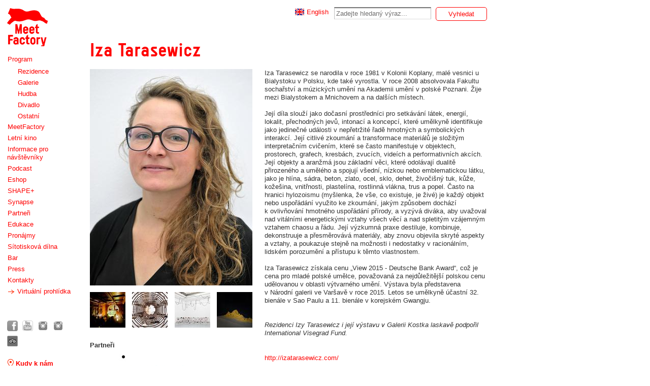

--- FILE ---
content_type: text/html; charset=utf-8
request_url: https://meetfactory.cz/cs/program/rezidency/rezidency-program/iza-tarasewicz
body_size: 7249
content:





<!DOCTYPE html><html lang="cs"><head><meta http-equiv="Content-Type" content="text/html; charset=utf-8"/><title>Na rezidenční pobyt do MeetFactory dorazí polská umělkyně Iza Taraszewicz | MeetFactory  - Iza Tarasewicz</title><meta property="og:url" content="http://www.meetfactory.cz/cs/program/rezidency/rezidency-program/iza-tarasewicz" /><meta property="og:type" content="website" /><meta property="og:title" content="Iza Tarasewicz" /><meta property="og:description" content="" /><meta property="og:image" content="http://www.meetfactory.cz/media/images/Iza_Tarasewicz.jpg" /><meta http-equiv='imagetoolbar' content='no'/><meta name='robots' content='index,follow'/><meta name='googlebot' content='index,follow,snippet,archive'/><meta name='Keywords' content='rezidence, MeetFactory, současné umění, Iza Taraszewicz'/><meta name='Description' content='Na rezidenční pobyt do MeetFactory dorazí polská umělkyně Iza Taraszewicz'/><meta name="google-site-verification" content="5_wLoDajC7pADk7gqrXkdFuw-7Uc914ex0z1puEXVfc" /><link rel="shortcut icon" href="/favicon.ico"><link type="text/css" rel="stylesheet" href="/static/bootstrap/css/bootstrap.1.0.css" media="screen, projection"/><link type="text/css" rel="stylesheet" href="/static/css/engine.1.0.css" media="screen, projection"/><link type="text/css" rel="stylesheet" href="/static/css/print.1.0.css" media="print"/><link type="text/css" rel="stylesheet" href="/static/css/maho.1.2.css" media="screen, projection"/><link type="text/css" rel="stylesheet" href="/static/css/engine-white.1.0.css" media="screen, projection"/><link rel="apple-touch-icon" sizes="57x57" href="/static/img/favicon/apple-icon-57x57.png"><link rel="apple-touch-icon" sizes="60x60" href="/static/img/favicon/apple-icon-60x60.png"><link rel="apple-touch-icon" sizes="72x72" href="/static/img/favicon/apple-icon-72x72.png"><link rel="apple-touch-icon" sizes="76x76" href="/static/img/favicon/apple-icon-76x76.png"><link rel="apple-touch-icon" sizes="114x114" href="/static/img/favicon/apple-icon-114x114.png"><link rel="apple-touch-icon" sizes="120x120" href="/static/img/favicon/apple-icon-120x120.png"><link rel="apple-touch-icon" sizes="144x144" href="/static/img/favicon/apple-icon-144x144.png"><link rel="apple-touch-icon" sizes="152x152" href="/static/img/favicon/apple-icon-152x152.png"><link rel="apple-touch-icon" sizes="180x180" href="/static/img/favicon/apple-icon-180x180.png"><link rel="icon" type="image/png" sizes="192x192"  href="/static/img/favicon/android-icon-192x192.png"><link rel="icon" type="image/png" sizes="32x32" href="/static/img/favicon/favicon-32x32.png"><link rel="icon" type="image/png" sizes="96x96" href="/static/img/favicon/favicon-96x96.png"><link rel="icon" type="image/png" sizes="16x16" href="/static/img/favicon/favicon-16x16.png"><link rel="manifest" href="/static/img/favicon/manifest.json"><meta name="msapplication-TileColor" content="#ffffff"><meta name="msapplication-TileImage" content="/static/img/favicon/ms-icon-144x144.png"><meta name="theme-color" content="#ffffff"><link rel="stylesheet" href="/static/css/jquery-ui-1.10.3.custom.min.css"><link rel="stylesheet" type="text/css" href="/static/css/jquery.fancybox.css?v=2.1.4" media="screen"/><link rel="stylesheet" href="/static/css/jquery.bxslider.css"><script type="text/javascript" src="/static/js/jquery-1.8.3.min.js"></script><script type="text/javascript" src="/static/js/jcarousellite.js?v=1"></script><script type="text/javascript" src="/static/js/jquery.mousewheel-3.0.6.pack.js"></script><script type="text/javascript" src="/static/js/jquery.fancybox.js?v=2.1.4"></script><script type="text/javascript" src="/static/js/jquery-ui-1.10.3.custom.min.js"></script><script type="text/javascript" src="/static/js/jquery.bxslider.min.js"></script><script type="text/javascript" src="/static/js/function.1.0.js"></script><script type="text/javascript" src="/static/bootstrap/js/bootstrap.1.0.js"></script><script type="text/javascript">

        var trans = {
            monthNames: ['leden', 'únor', 'březen', 'duben', 'květen', 'červen', 'červenec', 'srpen', 'září', 'říjen', 'listopad', 'prosinec'],
            monthNamesShort: ['led', 'úno', 'bře', 'dub', 'kvě', 'čer', 'čvc', 'srp', 'zář', 'říj', 'lis', 'pro'],
            dayNames: ['neděle', 'pondělí', 'úterý', 'středa', 'čtvrtek', 'pátek', 'sobota'],
            dayNamesShort: ['ne', 'po', 'út', 'st', 'čt', 'pá', 'so'],
            dayNamesMin: ['ne', 'po', 'út', 'st', 'čt', 'pá', 'so'],
            places: "volných míst",
            time: "čas konání",
            loading: "Načítám"
        }

        var options = {
            static_url: "/static/"
        }
    </script><script type="text/javascript">
                    var _gaq = _gaq || [];
                    _gaq.push(['_setAccount', 'UA-19794122-1']);
                    _gaq.push(['_trackPageview']);

                    (function() {
                        var ga = document.createElement('script'); ga.type = 'text/javascript'; ga.async = true;
                        ga.src = ('https:' == document.location.protocol ? 'https://' : 'http://') + 'stats.g.doubleclick.net/dc.js';
                        var s = document.getElementsByTagName('script')[0]; s.parentNode.insertBefore(ga, s);
                     })();
                </script><!-- Facebook Pixel Code --><script>
!function(f,b,e,v,n,t,s){if(f.fbq)return;n=f.fbq=function(){n.callMethod?
n.callMethod.apply(n,arguments):n.queue.push(arguments)};if(!f._fbq)f._fbq=n;
n.push=n;n.loaded=!0;n.version='2.0';n.queue=[];t=b.createElement(e);t.async=!0;
t.src=v;s=b.getElementsByTagName(e)[0];s.parentNode.insertBefore(t,s)}(window,
document,'script','https://connect.facebook.net/en_US/fbevents.js');

fbq('init', '504971446355937');
fbq('track', "PageView");</script><noscript><img height="1" width="1" style="display:none"
src="https://www.facebook.com/tr?id=504971446355937&ev=PageView&noscript=1"
/></noscript></head><body><script type="application/ld+json">
{
  "@context": "http://schema.org",
  "@type": "WebSite",
  "url": "http://www.meetfactory.cz/",
  "potentialAction": {
    "@type": "SearchAction",
    "target": "http://www.meetfactory.cz/vyhledat/?q={search_term_string}",
    "query-input": "required name=search_term_string"
  }
}
</script><div id="fb-root"></div><script>(function(d, s, id) {
  var js, fjs = d.getElementsByTagName(s)[0];
  if (d.getElementById(id)) return;
  js = d.createElement(s); js.id = id;
  js.src = "//connect.facebook.net/cs_CZ/sdk.js#xfbml=1&version=v2.5&appId=549796841863309";
  fjs.parentNode.insertBefore(js, fjs);
}(document, 'script', 'facebook-jssdk'));</script><!--Accessibility links--><!-- Ecomail starts --><script type="text/javascript">
;(function(p,l,o,w,i,n,g){if(!p[i]){p.GlobalSnowplowNamespace=p.GlobalSnowplowNamespace||[];
p.GlobalSnowplowNamespace.push(i);p[i]=function(){(p[i].q=p[i].q||[]).push(arguments)
};p[i].q=p[i].q||[];n=l.createElement(o);g=l.getElementsByTagName(o)[0];n.async=1;
n.src=w;g.parentNode.insertBefore(n,g)}}(window,document,"script","//d1fc8wv8zag5ca.cloudfront.net/2.4.2/sp.js","ecotrack"));
window.ecotrack('newTracker', 'cf', 'd2dpiwfhf3tz0r.cloudfront.net', { // Initialise a tracker
  appId: 'meetfactory'
});
window.ecotrack('setUserIdFromLocation', 'ecmid');
window.ecotrack('trackPageView');
</script><!-- Ecomail stops --><div class="invisible"><p><a href="#main">Přeskočit na obsah</a></p></div><!--/Accessibility links--><!--Page--><div id="page"><!--Left-column--><div id="left-column"><!--Logo-box--><div id="logo-box"><a href="/cs/" class="logo"
           title="Meet Factory - úvodní stránka webu">Meet Factory<span></span></a></div><!--/Logo-box--><!--Main-menu--><div id="main-menu"><ul><li><a href="/cs/program" title="Program"
              >
                Program
            </a><ul><li><a href="/cs/program/rezidence" title="Rezidence"
                            
                            >
                        Rezidence
                    </a></li><li><a href="/cs/program/galerie" title="Galerie"
                            
                            >
                        Galerie
                    </a></li><li><a href="/cs/program/hudba" title="Hudba"
                            
                            >
                        Hudba
                    </a></li><li><a href="/cs/program/divadlo" title="Divadlo"
                            
                            >
                        Divadlo
                    </a></li><li><a href="/cs/program/ostatni" title="Ostatní"
                            
                            >
                        Ostatní
                    </a></li></ul></li><li><a href="/cs/meetfactory" title="MeetFactory"
              >
                MeetFactory
            </a></li><li><a href="/cs/letni-kino-25_" title="Letní kino"
              >
                Letní kino
            </a></li><li><a href="/cs/info_navstevnice" title="Informace pro návštěvníky "
              >
                Informace pro návštěvníky 
            </a></li><li><a href="/cs/podcast_cz" title="Podcast "
              >
                Podcast 
            </a></li><li><a href="/cs/Eshop" title="Eshop"
              >
                Eshop
            </a></li><li><a href="/cs/shape" title="SHAPE+"
              >
                SHAPE+
            </a></li><li><a href="/cs/synapse" title="Synapse"
              >
                Synapse
            </a></li><li><a href="/cs/partneri" title="Partneři"
              >
                Partneři
            </a></li><li><a href="/cs/edukace" title="Edukace"
              >
                Edukace
            </a></li><li><a href="/cs/pronajmy" title="Pronájmy"
              >
                Pronájmy
            </a></li><li><a href="/cs/sitotisk_cz" title="Sítotisková dílna"
              >
                Sítotisková dílna
            </a></li><li><a href="/cs/bar" title="Bar"
              >
                Bar
            </a></li><li><a href="/cs/press" title="Press"
              >
                Press
            </a></li><li><a href="/cs/kontakty" title="Kontakty"
              >
                Kontakty
            </a></li><li><a href="https://www.google.com/maps/@50.053037,14.408284,3a,75y,332h,90t/data=!3m5!1e1!3m3!1s5eyFEmazdNkAAAQfDU22GQ!2e0!3e2!6m1!1e1" title="Virtuální prohlídka" class="icon virtual_tour" target="_blank"><span></span>
            Virtuální prohlídka
        </a></li></ul></div><!--/Main-menu--><div class="fb-like" data-href="https://www.facebook.com/meetfactory" data-width="The pixel width of the plugin" data-height="The pixel height of the plugin" data-colorscheme="light" data-layout="button_count" data-action="like" data-show-faces="true" data-send="false"></div><div class="left_icons"><a href="https://www.facebook.com/MeetFactory" title="MeetFactory Facebook" target="_blank"><img src="/static/img/icon_facebook.png" alt=""/></a><a href="http://www.youtube.com/user/meetfactorycz" title="MeetFactory Youtube" target="_blank"><img src="/static/img/icon_youtube.png" alt=""/><a href="https://www.instagram.com/meetfactory/" title="MeetFactory instagram" target="_blank"><img src="/static/img/icon_instagram.png" width="21" height="21" alt="Instagram MeetFactory" ></a><a href="https://www.instagram.com/air_meetfactory/" title="MeetFactory A-i-R" target="_blank"><img src="/static/img/icon_instagram.png" width="21" height="21" alt="Instagram MeetFactory A-i-R"></a><a href="http://www.tripadvisor.cz/Attraction_Review-g274707-d6416691-Reviews-MeetFactory-Prague_Bohemia.html " title="MeetFactory Tripadvisor" target="_blank"><img src="/static/img/icon-tripadvisor.png" alt="" width="21" height="21"></a></div><h3 style="color:#ff0000;margin-top: -20px;margin-bottom:0px;"><a href="/cs/kontakty/jak-k-nam" title="Kudy k nám"><img src="/static/img/kudy.png" alt=""/> Kudy k nám
        </a></h3><div id="lc-map" style="margin-top: -2px;"><a href="/cs/kontakty/jak-k-nam" title="Kudy k nám"></a></div><p><br/>MeetFactory, o. p. s.<br/>Ke Sklárně 3213/15<br/>150 00 Praha 5</p><p>
        GPS souřadnice:<br/>
        50.053653<br/>
        14.408441</p><p>
        Otevírací doba: <br/>
	13:00 do 20:00 + dle večerního programu<br/></p></div><!--/Left-column--><!--Right-column--><div id="right-column"><!--Rc-header--><div id="rc-header"><div class="rch-left"></div><div class="rch-right"><div id="rch-lang"><ul><li><a href="/en/program/rezidency/rezidency-program/iza-tarasewicz"><em
                                    id="rchl-en">English</em></a></li></ul></div><div id="rch-search"><form action="/cs/vyhledat/" method="get"><input type="text"
                           name="q"
                           id="rchs-text"
                           value="Zadejte hledaný výraz..."
                           onfocus="if (this.value == 'Zadejte hledaný výraz...') {this.value = '';}"
                           onblur="if (this.value == '') {this.value = 'Zadejte hledaný výraz...';}"/><input type="submit" id="rchs-submit" class="button" value="Vyhledat"/></form></div><div class="clear"></div></div><div class="clear"></div></div><!--/Rc-header--><!--Main--><div id="main"><h1>Iza Tarasewicz</h1><div class="main-detail"><div class="md-left"><div class="dbil-img"><a href="/media/images/thumbs/Iza_Tarasewicz-600x.jpg" title="" class="fancybox" rel="image-group"><img src="/media/images/rescaled/Iza_Tarasewicz-320x426.jpg" alt="" /></a></div><!--Dbil-th--><div class="dbil-th"><div class="dbil-th-in"><div class="dbil-th-in"><ul><li class="img"><a class="fancybox" href="/media/images/thumbs/IMG_5608_800x-800x.jpg" rel="image-group" title=""><img src="/media/images/rescaled/IMG_5608_800x-70x70.jpg" alt="" width="70" height="70"/></a></li><li class="img"><a class="fancybox" href="/media/images/thumbs/IMG_1453_copy_800x-800x.jpg" rel="image-group" title=""><img src="/media/images/rescaled/IMG_1453_copy_800x-70x70.jpg" alt="" width="70" height="70"/></a></li><li class="img"><a class="fancybox" href="/media/images/thumbs/IMG_1324_800x-800x.jpg" rel="image-group" title=""><img src="/media/images/rescaled/IMG_1324_800x-70x70.jpg" alt="" width="70" height="70"/></a></li><li class="img"><a class="fancybox" href="/media/images/thumbs/034__DSC_4904_CSW_KURZ_800x-800x.jpg" rel="image-group" title=""><img src="/media/images/rescaled/034__DSC_4904_CSW_KURZ_800x-70x70.jpg" alt="" width="70" height="70"/></a></li></ul></div></div></div><!--/Dbil-th--><b>Partneři</b><br/><a href="http://visegradfund.org/residencies/" target="_blank"><img src="/media/partner_logo/visegrad_fund_logo_blue_200x.jpg" alt="Iza Tarasewicz" style="max-width: 250px"/></a></div><div class="md-right">

           Iza Tarasewicz se narodila v roce 1981 v Kolonii Koplany,
malé vesnici u Bialystoku v Polsku, kde také vyrostla. V&nbsp;roce 2008
absolvovala Fakultu sochařství a múzických umění na Akademii umění
v&nbsp;polské Poznani. Žije mezi Bialystokem a Mnichovem a na dalších místech.

<br><span><br>Její díla slouží jako dočasní prostředníci pro setkávání
látek, energií, lokalit, přechodných jevů, intonací a koncepcí, které umělkyně
identifikuje jako jedinečné události v&nbsp;nepřetržité řadě hmotných a
symbolických interakcí. Její citlivé zkoumání a transformace materiálů je
složitým interpretačním cvičením, které se často manifestuje v&nbsp;objektech,
prostorech, grafech, kresbách, zvucích, videích a performativních akcích. Její
objekty a aranžmá jsou základní věci, které odolávají dualitě přirozeného a
umělého a spojují všední, nízkou nebo emblematickou látku, jako je hlína,
sádra, beton, zlato, ocel, sklo, dehet, živočišný tuk, kůže, kožešina,
vnitřnosti, plastelína, rostlinná vlákna, trus a popel. Často na hranici
hylozoismu (myšlenka, že vše, co existuje, je živé) je každý objekt nebo
uspořádání využito ke zkoumání, jakým způsobem<a target="_blank" rel="nofollow"></a> dochází
k&nbsp;ovlivňování hmotného uspořádání přírody, a vyzývá diváka, aby uvažoval
nad vitálními energetickými vztahy všech věcí a nad spletitým vzájemným vztahem
chaosu a řádu. Její výzkumná praxe destiluje, kombinuje, dekonstruuje a
přesměrovává materiály, aby znovu objevila skryté aspekty a vztahy, a poukazuje
stejně na možnosti i nedostatky v&nbsp;racionálním, lidském porozumění a
přístupu k těmto vlastnostem. <br></span><span><br>Iza Tarasewicz získala cenu „View 2015 - Deutsche Bank
Award“, což je cena pro mladé polské umělce, považovaná za nejdůležitější
polskou cenu udělovanou v&nbsp;oblasti výtvarného umění. Výstava byla
představena v&nbsp;Národní galerii ve Varšavě v roce 2015.&nbsp;Letos se
umělkyně účastní 32. bienále v Sao Paulu a 11. bienále v&nbsp;korejském Gwangju.<br></span><div><br><br><i>Rezidenci Izy Tarasewicz&nbsp;i její výstavu v Galerii Kostka laskavě podpořil International Visegrad Fund.</i></div><div><br></div><br><p><a href="http://izatarasewicz.com/" title="http://izatarasewicz.com/">http://izatarasewicz.com/</a></p><div style="margin-top: 10px;margin-right: 10px;" class="fb-like-box" data-href="https://www.facebook.com/meetfactory" data-width="422" data-height="190" data-colorscheme="light" data-show-faces="true" data-header="false" data-stream="false" data-show-border="true"></div><div style="margin-top: 0;"><div style="margin-top: 4px;width:95px;float:left"><div class="fb-share-button" data-href="http://www.meetfactory.cz/cs/program/rezidency/rezidency-program/iza-tarasewicz" data-type="button_count"></div></div><div style="margin-top: 4px;width:150px;float:left"><a href="https://twitter.com/share" class="twitter-share-button">Tweet</a><script>!function(d,s,id){var js,fjs=d.getElementsByTagName(s)[0],p=/^http:/.test(d.location)?'http':'https';if(!d.getElementById(id)){js=d.createElement(s);js.id=id;js.src=p+'://platform.twitter.com/widgets.js';fjs.parentNode.insertBefore(js,fjs);}}(document, 'script', 'twitter-wjs');</script></div></div></div><div class="clear"></div><div style="width: 100%"><div class="tabs-menu"><ul class="nav nav-tabs" id="myTab"><li><a href="#gallery" title="" data-toggle="tab"><strong>fotogalerie</strong></a></li></ul><div class="clear"></div></div><div class="tab-content"><div class="tab-pane" id="gallery"><a href="/media/images/rescaled/IMG_5608_800x-640x480.jpg" title="" class="fancybox" rel="gallery"><img src="/media/images/rescaled/IMG_5608_800x-70x70.jpg" alt="" style="margin-right:14px;padding-bottom: 14px;" /></a><a href="/media/images/rescaled/IMG_1453_copy_800x-640x480.jpg" title="" class="fancybox" rel="gallery"><img src="/media/images/rescaled/IMG_1453_copy_800x-70x70.jpg" alt="" style="margin-right:14px;padding-bottom: 14px;" /></a><a href="/media/images/rescaled/IMG_1324_800x-640x480.jpg" title="" class="fancybox" rel="gallery"><img src="/media/images/rescaled/IMG_1324_800x-70x70.jpg" alt="" style="margin-right:14px;padding-bottom: 14px;" /></a><a href="/media/images/rescaled/034__DSC_4904_CSW_KURZ_800x-640x480.jpg" title="" class="fancybox" rel="gallery"><img src="/media/images/rescaled/034__DSC_4904_CSW_KURZ_800x-70x70.jpg" alt="" style="margin-right:14px;padding-bottom: 14px;" /></a><a href="/media/images/rescaled/23_800x-640x480.jpg" title="" class="fancybox" rel="gallery"><img src="/media/images/rescaled/23_800x-70x70.jpg" alt="" style="margin-right:14px;padding-bottom: 14px;" /></a><a href="/media/images/rescaled/07_Iza_Tarasewicz_COLLABORATING_OBJECTS_RADIATING_ENVIRONMENTS_Kunstlerhaus_Bethanien_Berlin_2014_Photo_by_Ivo_Gretener_800x-640x480.jpg" title="" class="fancybox" rel="gallery"><img src="/media/images/rescaled/07_Iza_Tarasewicz_COLLABORATING_OBJECTS_RADIATING_ENVIRONMENTS_Kunstlerhaus_Bethanien_Berlin_2014_Photo_by_Ivo_Gretener_800x-70x70.jpg" alt="" style="margin-right:14px;padding-bottom: 14px;" /></a></div></div></div></div></div><!--Main--></div><!--/Right-column--><div class="clear"></div><!--Footer--><div id="footer"><!--Footer-top--><div id="footer-top"><div id="ft-left"><div class="ftl-box"><h4>MeetFactory</h4><ul><li><a href="/cs/o-nas-2"
                               title="O nás">O nás</a></li><li><a href="/cs/about"
                               title="About">About</a></li><li><a href="/cs/support-us"
                               title="Support us">Support us</a></li><li><a href="/cs/ztraty-nalezy-2"
                               title="Ztráty a  nálezy">Ztráty a  nálezy</a></li><li><a href="/cs/podporte-nas"
                               title="Podpořte nás">Podpořte nás</a></li><li><a href="/cs/vyrocni-zpravy-2"
                               title="Výroční zprávy">Výroční zprávy</a></li></ul></div><div class="ftl-box"><h4>Program</h4><ul><li><a href="/cs/program/residency" title="Rezidence">Rezidence</a></li><li><a href="/cs/program/hudba"
                               title="Hudba">Hudba</a></li><li><a href="/cs/program/ostatni"
                               title="Ostatní">Ostatní</a></li></ul></div><div class="ftl-box"><h4>Užitečné</h4><ul><li><a href="/cs/news"
                           title="Aktuality">Aktuality</a></li><li><a href="/cs/program?querystring_key=filter&date_sort2=2&search_string=&date=&with_date=0" title="Archív">Archív</a></li><li><a href="/cs/press" title="Press">Press</a></li><li><a href="/cs/mapa-stranek"
                           title="Mapa stránek">Mapa stránek</a></li></ul></div><div class="ftl-box"><h4>MF jinde</h4><ul><li><a href="https://www.facebook.com/MeetFactory" title="Facebook">Facebook</a></li><li><a href="https://www.instagram.com/meetfactory/" title="Instagram">Instagram</a></li><li><a href="http://www.youtube.com/user/meetfactorycz" title="Youtube">Youtube</a></li><li><a href="https://www.instagram.com/air_meetfactory/" title="Instagram A-i-R">Instagram A-i-R</a></li></ul></div><div class="clear"></div></div><div id="ft-right"><h4>Chci aktuality</h4><form method="post" name="newsletter-signup"
                  action="/cs/kontakty/chci-aktuality"><p><input type='hidden' name='csrfmiddlewaretoken' value='fO0WJPEBHlBfXelaCqNqzB9bLryHM0Y6' /><input type="text" value="@" name="email" id="newsletter-text" class="inp_text" /><input type="submit" id="nesletter-submit" value="Přihlásit" class="button" style="margin-left:8px;margin-top:12px;border-color:black;background-color: lightgray;color:black;width:101px;height:25px;"/></p></form><div class="clear"></div></div><div class="clear"></div></div><!--Footer-top--><!--Footer-bottom--><div id="footer-bottom"><p>&copy; MeetFactory o.p.s.<br/>
            MeetFactory je v roce 2025 podporována grantem hl. m. Prahy ve výši 12.000.000 Kč.

        </p><p><a rel="license" href="http://creativecommons.org/licenses/by-nc-nd/4.0/"><img alt="Licence Creative Commons" style="border-width:0" src="https://i.creativecommons.org/l/by-nc-nd/4.0/88x31.png" /></a>&nbsp;<span xmlns:dct="http://purl.org/dc/terms/" property="dct:title">Web MeetFactory</span> podléhá licenci <a rel="license" href="http://creativecommons.org/licenses/by-nc-nd/4.0/">Creative Commons</a></p><div class="clear"></div></div><!--Footer-bottom--></div><!--/Footer--></div><!--/Page--><script type="text/javascript">
/* <![CDATA[ */
var seznam_retargeting_id = 30255;
/* ]]> */
</script><!-- End Facebook Pixel Code --><div id="datepicker"></div></body></html>


--- FILE ---
content_type: text/css
request_url: https://meetfactory.cz/static/css/engine.1.0.css
body_size: 4865
content:
body{margin:0;font-family:Arial,Verdana,Tahoma,Helvetica,sans-serif;text-align:left;padding:0;font-size:13px;background:#fff;color:#333}*{padding:0;margin:0;border:0 none;line-height:1.25em}a{color:red}a:hover{color:#6cf}.invisible{position:absolute;top:-2000px;left:0;width:1px;height:1px;overflow:hidden}.clear{clear:both;font-size:0;line-height:0;height:0;overflow:hidden;display:block}.right{text-align:right}.center{text-align:center}input,select,textarea,#page input[type="text"]{font-family:Arial,Verdana,Tahoma,Helvetica,sans-serif;font-size:1em;padding:2px 3px}p{margin:0}select,textarea,#page input[type="text"],#page input[type="password"],#page input[type="datetime"],#page input[type="datetime-local"],#page input[type="date"],#page input[type="month"],#page input[type="time"],#page input[type="week"],#page input[type="number"],#page input[type="email"],#page input[type="url"],#page input[type="search"],#page input[type="tel"],#page input[type="color"],#page .uneditable-input{display:inline-block;height:auto;padding:2px 3px;margin:0;font-size:1em;line-height:1em;color:#555;vertical-align:middle;-webkit-border-radius:0;-moz-border-radius:0;border-radius:0;width:auto;line-height:1em}#page label{display:inline;font-size:1em}#page label.radio{display:block}#page label.radio.payu{display:inline-block;margin:10px 10px 10px 0;padding:0}#page form{padding:0;margin:0}@font-face{font-family:'MFboldwebRegular';src:url('../font/mfboldweb-webfont.eot');src:url('../font/mfboldweb-webfont.eot?#iefix') format('embedded-opentype'),url('../font/mfboldweb-webfont.woff') format('woff'),url('../font/mfboldweb-webfont.ttf') format('truetype');font-weight:normal;font-style:normal}#page{width:974px;margin:14px;text-align:left;background:#fff}#left-column{float:left;overflow:hidden;width:153px;padding-bottom:30px}#right-column{float:left;overflow:hidden;margin-left:10px;width:805px;padding-bottom:30px}#left-column p{line-height:1.5em;padding:8px 0}#left-column h3{font-size:1em;font-weight:bold;padding:25px 0 4px 0}#left-column a{color:red;text-decoration:none}#left-column a:hover{color:#6cf}#logo-box{height:75px;overflow:hidden;padding:2px 0 0 0}#left-column #logo-box p{padding:0}a.logo{color:red;font-weight:bold;font-size:1.7em;display:block;cursor:pointer;text-decoration:none;position:relative;overflow:hidden;width:80px;height:75px}a.logo span{display:block;position:absolute;left:0;top:0;z-index:1;background:url(/static/img/layout/logo.png) top left no-repeat;width:80px;height:75px}#main-menu{padding:15px 0 20px 0;font-size:13px}#main-menu ul{padding:0;margin:0}#main-menu ul li{list-style-type:none;padding:3px 0;line-height:15px !important}#main-menu ul li a{padding:1px}#main-menu ul li a.active{background:#7ac4ff}#main-menu ul li a.active:hover{color:red}#main-menu ul li a.icon span{display:inline-block;width:15px;height:15px;vertical-align:middle;background-image:url(/static/img/menu_icons_sprite.png);background-repeat:no-repeat;background-position:0 0}#main-menu .h3_active{background-color:#b4d5fe !important;padding:1px 3px}#main-menu ul li a.icon.blog span{background-position:-15px 0}#main-menu ul li a.icon.blog:hover span{background-position:0 0}#main-menu ul li a.icon.virtual_tour span{background-position:-15px -15px}#main-menu ul li a.icon.virtual_tour:hover span{background-position:0 -15px}#main-menu ul li ul{padding:5px 0 0 20px;margin-bottom:-4px}#main-menu ul li.act ul li a{background:0}#main-menu ul li.act ul li.act a,#main-menu ul li ul li.act a{background:#7ac4ff}#left-column p.lc-icon{padding:0}#left-column p.lc-icon a:hover{text-decoration:none}#left-column p.lc-icon img{padding-right:2px}#left-column #lc-map a{display:block;width:139px;height:245px;overflow:hidden;margin-top:3px;margin-bottom:10px;background:url(/static/img/mapa_white.png) left top no-repeat}#left-column #lc-map a:hover{background-position:right top}#left-column p.lc-news{padding-top:0;margin-top:-15px}#rc-header{width:782px;overflow:hidden;padding-bottom:15px}#rc-header p{line-height:1.4em;padding:0}.rch-left{float:left;width:250px;overflow:hidden}.rch-right{float:right;text-align:right;width:500px;overflow:hidden}a.rctl-neg-change{display:inline-block;vertical-align:top;cursor:pointer;height:20px;line-height:20px;background:url(/static/img/layout/rctl-neg-change.png) left top no-repeat;padding-left:26px;font-weight:normal}a.rctl-neg-change:hover{text-decoration:none}#rch-lang{display:inline-block;vertical-align:top;text-align:right;margin-right:10px}#rch-lang ul{margin:0}#rch-lang a{font-weight:normal}#rch-lang a:hover{text-decoration:none}#rch-lang ul li{list-style-type:none;display:inline;padding-left:10px}#rch-lang ul li em{padding-left:23px;font-style:normal}#rch-lang ul li em#rchl-en{background:url(/static/img/layout/bg-rchl-en.png) left center no-repeat}#rch-lang ul li em#rchl-cs{background:url(/static/img/layout/bg-rchl-cs.png) left center no-repeat}#rch-lang ul li a{font-style:normal;padding:1px 1px}#rch-lang ul li.act a{text-decoration:none}#rch-lang ul li.act a em{background:#7ac4ff}#rch-search{display:inline-block;vertical-align:top;padding:0}#rch-search input{float:left}#rch-search input#rchs-text{padding:3px;border-top:2px solid #787878;border-left:1px solid #bebebe;border-bottom:1px solid #dcdcdc;border-right:1px solid #bebebe;width:183px;margin:0 9px 0 0;color:#717070}#rch-search input#rchs-submit{width:101px}#breadcrumb a{color:#333}#breadcrumb a:hover{color:red;text-decoration:none}#main h1{color:red;font-size:36px;font-weight:normal;padding:12px 0 8px 0;font-family:'MFboldwebRegular',Arial,Verdana,Tahoma,Helvetica,sans-serif}#main h1 em{display:block;font-size:.55em;margin-bottom:-8px;font-style:normal}#main h2{color:red;font-size:36px;font-weight:normal;padding:12px 0 8px 0;font-family:'MFboldwebRegular',Arial,Verdana,Tahoma,Helvetica,sans-serif}#main h2.h2-small{font-size:1.35em;padding:5px 0 3px 0}#main .h2-detail{color:red;font-size:36px;font-weight:normal;padding:12px 0 8px 0;font-family:'MFboldwebRegular',Arial,Verdana,Tahoma,Helvetica,sans-serif}#main h3{font-size:1.35em;padding:20px 0 3px 0}#main h4{font-size:1.15em;padding:20px 0 3px 0}#main h1.np,#main h2.np,#main h3.np,#main h4.np{padding-top:0}#main p{font-size:13px;line-height:17px;padding:0}#main ol,#main ul{padding:6px 0 6px 40px}#main ol li,#main ul li{line-height:1.4em;padding:0}#main a:hover{text-decoration:none}#main ol,#main ul.carousel_auto{padding:0}#main ol,#main ul.carousel_auto li{position:absolute}#index-posters{width:782px;overflow:hidden;text-align:center}#index-posters .menu{display:table;width:100%}#index-posters .menu a{font-family:'MFboldwebRegular',Arial,Verdana,Tahoma,Helvetica,sans-serif;display:block;float:left;width:146px;color:red;text-align:right;padding:0 10px 10px 0;font-size:36px}#index-posters .menu a:hover{color:#6cf;text-decoration:none}#index-posters .menu a:first-child,#index-posters .menu a:last-child{width:156px;padding:0}#index-posters .menu a:last-child{text-align:right}#index-posters .menu a:first-of-type{text-align:left}#index-posters .menu a:last-of-type{text-align:right}.ip-box{width:156px;float:left;overflow:hidden;text-align:center;margin:0}.ip-box img{border:0;width:156px;height:215px}.ipb-right{margin-right:0}#main .ip-box p{padding-top:0;padding-bottom:5px}.rcc-calendar{width:782px;height:0;overflow:hidden;padding-top:15px}#main .rcc-calendar ul{padding:0;margin-left:1px}#main .rcc-calendar ul li{list-style-type:none;float:left;position:relative;width:31px;padding:22px 0 0 0}#main .rcc-calendar ul li a{display:block;float:left;padding:0 2px;text-align:center}#main .rcc-calendar ul li span{position:absolute;left:2px;top:0;display:block;width:150px;color:red}#main .rcc-calendar ul li.rccc-prev,#main .rcc-calendar ul li.rccc-next{width:32px;margin-right:5px}#main .rcc-calendar ul li.rccc-next{width:16px;margin-left:9px}#main .rcc-calendar ul li.rccc-prev a,#main .rcc-calendar ul li.rccc-next a{display:block;width:16px;height:25px;overflow:hidden;float:left;background:url(/static/img/layout/bg-rccc-prev.png) left 4px no-repeat}#main .rcc-calendar ul li.rccc-next a{background:url(/static/img/layout/bg-rccc-next.png) left 4px no-repeat}#right-column #main .rcc-calendar ul li a.wknd{color:#7ac4ff}#right-column #main .rcc-calendar ul li.act a,#right-column #main .rcc-calendar ul li.act a.wknd{background:#7ac4ff;color:red}ul li.actionToday a{font-weight:bold}.action-filter{position:relative;width:771px;background:#b4d5fe;color:#000;padding:9px 0 10px 10px;margin:0 0 18px 0;border-radius:4px;z-index:10}#main .action-filter p{padding:0}.action-filter label{padding-right:9px}.action-filter select,.action-filter input{margin-right:10px}.action-filter select{width:160px}.action-filter input{background:#fff;width:150px}.action-filter input.submit{cursor:pointer;width:auto}#main .action-filter a{margin-right:10px}#main .action-filter a:hover{text-decoration:none}#ab-more-content{display:none}.ab-box{width:782px;overflow:hidden;padding-bottom:38px}.abb-img{width:81px;float:left;overflow:hidden}.abb-text{width:555px;float:left;overflow:hidden;margin-left:18px}.abb-links{float:right;overflow:hidden}.abb-links p{padding:0 !important}#main .abb-img img{border:0}#main .abb-text h3{font-size:13px;line-height:17px;padding:0;margin-top:0;font-weight:normal}#main .abb-text a{text-decoration:none}#main .abb-text h3 a span.h3_active{background-color:#b4d5fe !important;font-weight:bold;padding:1px 3px}#main .abb-text a.cat{color:#b4d5fe}#main .abb-text a.cat:hover{color:red}#main .abb-text a.abb-category{padding:1px 1px;background:#7ac4ff}#main .abb-text p.abb-date{color:#000;padding:0;width:215px;display:inline-block}#main .abb-text p.abb-date span{display:inline-block;margin-left:25px}#main .abb-text p.abb-date strong{color:red;padding-left:4px}#main .abb-links a.abbl-detail,#main .abb-links a.abbl-reservation{display:block;padding:5px 10px;border:solid #f00 1px;border-radius:5px;background-color:#fff;text-decoration:none;margin-bottom:9px;float:right}#main .abb-links a.abbl-detail:hover,#main .abb-links a.abbl-reservation:hover{color:#6cf;border-color:#6cf}.main-top{width:782px;overflow:hidden;padding-bottom:2px}.mt-left{width:442px;overflow:hidden;float:left}.mt-right{width:320px;float:left;margin-left:20px;overflow:hidden}#mrt-more-content{display:none}#main .mt-right ul{text-align:right;padding:0}#main .mt-right ul li{list-style-type:none;padding:0}#main .mt-right ul li a{padding:1px;text-decoration:none}#main .mt-right ul li.act a{background:#7ac4ff}.main-detail{width:782px;overflow:hidden}.md-left{width:320px;overflow:hidden;float:left}.md-right{width:438px;overflow:hidden;float:left;margin-left:24px}.md-right p{margin:0 0 11px 0}.dbil-th{width:320px;overflow:hidden;position:relative;margin:13.3px 0}#main .dbil-th-in{width:320px;padding:0}#main .dbil-th-in .article{width:300px !important}#main .dbil-th-in ul{padding:0;margin:0}#main .dbil-th-in ul li.img{float:left;display:block;list-style-type:none;width:70px;height:70px;overflow:hidden;text-align:center;margin:0 13.3px 13.3px 0}#main .dbil-th-in ul li.img:nth-child(4n+4){margin-right:0}#main .dbil-th-in ul li.clear{clear:both}#main a.dbile-th-prev{display:block;width:9px;height:65px;overflow:hidden;background:url(/static/img/layout/bg-dbile-th-prev.png) left top no-repeat;position:absolute;left:0;top:0;z-index:5}#main a.dbile-th-prev:hover{background-position:-9px 0}#main a.dbile-th-next{display:block;width:9px;height:65px;overflow:hidden;background:url(/static/img/layout/bg-dbile-th-next.png) left top no-repeat;position:absolute;right:0;top:0;z-index:5}#main a.dbile-th-next:hover{background-position:-9px 0}#main .mdl-social{padding:7px 0}#main .mdl-social p{padding:3px 0}#main .mdr-box{width:100%;color:#fff;background:#b4d5fe;padding:7px 10px;overflow:hidden;margin-bottom:8px}#main .mdrb-left{width:260px;float:left;overflow:hidden}#main .mdrb-right{width:141px;float:left;margin-left:30px}#main .mdrb-right p.mdrb-price strong{display:block;font-size:1.4em;margin-top:-3px}.mdr-video{padding:8px 0}#main .tabs-menu{padding:10px 0}#main .tabs-menu ul,#main .tabs-menu ul.nav-tabs{padding:0;border:0;margin:0}#main .tabs-menu .nav-tabs>li{margin-left:5px;padding:0}#main .tabs-menu .nav-tabs>li>a{padding:0;padding-top:0;padding-bottom:0;line-height:14px;border:0;-webkit-border-radius:0;-moz-border-radius:0;border-radius:0}.nav-tabs>li>a:hover{border-color:#eee #eee #ddd}#main .tabs-menu ul li,#main .tabs-menu ul.nav-tabs li{padding:0;float:left;list-style-type:none;padding-right:9px}#main .tabs-menu ul li a strong{font-weight:normal}.dila-img{padding-bottom:15px}.dila-img img{margin:4px 8px 4px 0}.galerie-box{width:250px;overflow:hidden;float:left;margin-right:15px;margin-bottom:20px;text-align:center;margin-top:15px}.gb-right{margin-right:0}#main .galerie-box p{padding:3px 0}#main .galerie-box img{border:0}.rcc-3c-left{width:343px;float:left;overflow:hidden;padding-top:20px}.rcc-3c-center{width:343px;float:left;overflow:hidden;margin-left:26px;padding-top:25px}.rcc-3c-form{background:#7ac4ff;padding:10px 18px 10px 18px}#main .rcc-3c-form h3{padding-top:0}.rcc-3c-form table{margin:5px 0 10px 0}.rcc-3c-form table td{padding:2px 15px 2px 0;vertical-align:top}.rcc-3c-form table td label{display:block;margin-top:2px}.rcc-3c-form input,.rcc-3c-form select,.rcc-3c-form textarea{width:170px}.rcc-3c-form textarea{height:50px}#main .rcc-3c-form input.submit{width:100px;padding:0;text-align:center;background:url(/static/img/layout/bg-rcc-3c-form-submit.png) left top no-repeat;border:0;height:19px;font-weight:normal;cursor:pointer}#main .rcc-3c-form input.submit:hover{color:red}#main .kontakt-box{width:344px;overflow:hidden;float:left;margin:30px 25px 0 0}#main .kontakt-box .kb-left{width:76px;overflow:hidden;float:left}#main .kontakt-box .kb-right{width:250px;overflow:hidden;float:left;margin-left:18px}#main .kontakt-box p{padding-top:0}.press-boxes{width:854px;overflow:hidden}.press-box{width:184px;height:192px;overflow:hidden;position:relative;float:left;margin:20px 25px 20px 0}.press-box-small{width:100px;height:110px;overflow:hidden;position:relative;float:left;margin:10px 15px 10px 0}.press-box-small .pb-pdf a{padding-left:48px;background:url(/static/img/layout/bg-pb-pdf.png) left top no-repeat;display:block;height:46px}.press-box-small .pb-pdf span{padding-left:28px}.press-box .pb-pdf a{padding-left:48px;background:url(/static/img/layout/bg-pb-pdf.png) left top no-repeat;display:block;height:46px}.press-box .pb-pdf span{padding-left:48px}#main .press-box p{padding:15px 0 15px 48px}.press-box .pb-date{position:absolute;left:9px;bottom:0}.press-box .pb-date em{padding-right:13px;font-style:normal}.table-residenti{margin:10px 0}.table-residenti td,.table-residenti th{padding:5px 30px 5px 0;vertical-align:top}.table-residenti th{font-weight:bold;color:#000;padding:5px 30px 10px 0}.rcc-in-2c-left{overflow:hidden;float:left;width:342px}.rcc-in-2c-right{width:412px;overflow:hidden;float:left;margin-left:28px}#main a.link-pdf{padding-left:17px;background:url(/static/img/layout/bg-link-pdf.png) left center no-repeat}#footer{border-top:1px solid #b4d5fe;padding:5px 0 10px 0}#footer p{line-height:1.5em;color:#b4d5fe;padding:5px 0}#footer ul{padding:2px 0 4px 0}#footer ul li{line-height:1.3em;padding:1px 0;list-style-type:none;color:#b4d5fe}#footer h4{font-size:1em;padding:5px 0 0 0;color:#b4d5fe}#footer a{color:#333}#footer a:hover{color:#ff00000;text-decoration:none}#footer-top{width:944px;overflow:hidden}#ft-left{width:640px;float:left;overflow:hidden}#ft-right{width:304px;float:left;overflow:hidden}.ftl-box{width:145px;float:left;overflow:hidden;margin-right:15px}#footer #ft-left{color:#666}#footer #ft-left a{color:#b4d5fe}#footer #ft-left a:hover{color:red}#footer #ft-right h4{padding-bottom:4px}#ft-right input.inp_text{padding:3px 3px;border-top:2px solid #787878;border-left:1px solid #bebebe;border-bottom:1px solid #dcdcdc;border-right:1px solid #bebebe;width:174px;margin:0 0 10px 0;color:#000}#ft-right .formtable input{padding:3px 3px;border-top:2px solid #787878;border-left:1px solid #bebebe;border-bottom:1px solid #dcdcdc;border-right:1px solid #bebebe;width:174px;margin:0 0 10px 0;color:#000}#ft-right select{margin:0 0 10px 0;width:106px}#ft-right form table.formtable{width:100%}#ft-right form table.formtable label{display:inline-block;margin-bottom:5px}#ft-right form table.formtable label input{margin:0}.errorlist{color:red}#ft-right form table.formtable td{vertical-align:top}#ft-right form table.formtable td ul{list-style:none;margin:0;padding:0;display:block}#ft-right form table.formtable td li{list-style:none;margin:0;padding:0}#ft-right form table.formtable td ul input{width:20px}#footer-bottom{width:944px;overflow:hidden;padding:5px 0 0 0}#footer-bottom-left{width:266px;padding-right:30px;float:left}#footer-bottom-right{width:645px;overflow:hidden;float:left}#footer #footer-partners{width:645px;overflow:hidden;padding:16px 0 0 0}#footer #footer-partners ul li{padding:0 18px 0 0;list-style-type:none;float:left}#footer #footer-partners li a{display:block;cursor:pointer;text-decoration:none;position:relative;overflow:hidden;height:40px}#footer #footer-partners li a span{display:block;position:absolute;left:0;top:0;z-index:1;height:40px}#footer #footer-partners li#fp-praha a{width:33px}#footer #footer-partners li#fp-praha a span{background:url(/static/img/layout/bg-fp-praha.png) top left no-repeat;width:33px}#footer #footer-partners li#fp-cez a{width:55px}#footer #footer-partners li#fp-cez a span{background:url(/static/img/layout/bg-fp-cez.png) top left no-repeat;width:55px}#footer #footer-partners li#fp-budvar a{width:62px}#footer #footer-partners li#fp-budvar a span{background:url(/static/img/layout/bg-fp-budvar.png) top left no-repeat;width:62px}#footer #footer-partners li#fp-grant a{width:86px}#footer #footer-partners li#fp-grant a span{background:url(/static/img/layout/bg-fp-grant.png) top left no-repeat;width:86px}#footer #footer-partners li#fp-radio1 a{width:32px}#footer #footer-partners li#fp-radio1 a span{background:url(/static/img/layout/bg-fp-radio1.png) top left no-repeat;width:32px}#footer #footer-partners li#fp-metropolis a{width:43px}#footer #footer-partners li#fp-metropolis a span{background:url(/static/img/layout/bg-fp-metropolis.png) top left no-repeat;width:43px}#footer #footer-partners li#fp-wave a{width:92px}#footer #footer-partners li#fp-wave a span{background:url(/static/img/layout/bg-fp-wave.png) top left no-repeat;width:92px}#footer #footer-partners li#fp-poslouchej{padding:0}#footer #footer-partners li#fp-poslouchej a{width:108px}#footer #footer-partners li#fp-poslouchej a span{background:url(/static/img/layout/bg-fp-poslouchej.png) top left no-repeat;width:108px}#epay_options>div>span{display:inline-block;font-family:Arial,sans-serif !important;font-weight:normal;font-size:13px;text-decoration:underline}.paymentMethod{display:none}.payu img{border:1px solid #fff}.active_payu img{border:solid 1px red}form#datefilter{text-align:left}#main .tabs-menu ul li,#main .tabs-menu ul.nav-tabs li{float:none}#main .tabs-menu ul li.active,#main .tabs-menu ul.nav-tabs li.active,#main .tabs-menu ul li.active a,#main .tabs-menu ul.nav-tabs li.active a{background-color:red;color:#fff}#main .tabs-menu ul li.active a:hover,#main .tabs-menu ul.nav-tabs li.active a:hover{background-color:transparent !important}.nav li a{background-color:transparent !important}.button,#main .tabs-menu ul li,#main .tabs-menu ul.nav-tabs li{color:red;display:inline-block;padding:4px 10px;border:solid #f00 1px;border-radius:5px;background-color:#fff;text-decoration:none;width:auto;cursor:pointer;line-height:17px;max-width:120px}.button.icon_calendar{padding-left:25px;background-image:url(/static/img/icon_calendar.png);background-position:5px center;background-repeat:no-repeat}.button:hover,#main .tabs-menu ul li:hover,#main .tabs-menu ul.nav-tabs li:hover{color:#6cf;border-color:#6cf}.mdr-box .button{background-color:red;color:#fff}.mdr-box .button:hover{border-color:#fff;background-color:#fff;color:#6cf}.button img.icon{display:inline-block;margin-right:5px}#cal_date{position:absolute;right:230px;bottom:198px;width:1px !important;height:1px !important;color:#fff;background:transparent;border:0;box-shadow:none;z-index:99}#dp4{float:right;margin-right:10px}.ab-box h3{line-height:1.2}#nesletter-submit{background-color:#d3d3d3;background-image:linear-gradient(0,#ccc,#fff);border:solid #000 1px;color:#000;margin:11px 0 20px 8px;width:101px;height:25px}.ui-datepicker{background-color:#fff;font-size:13px !important;color:#f00 !important;border:solid #f00 1px;border-radius:4px;box-shadow:none}.ui-datepicker table{font-size:13px !important}.height_100{height:100px}.ui-datepicker th{font-weight:normal !important}.ui-datepicker td{font-size:13px !important;padding:1px 2px !important}.ui-datepicker td a{border-radius:4px}.ui-datepicker td.event a{color:#6cf}.ui-datepicker td a:hover{background-color:#6cf;color:#333}.ui-datepicker td.ui-datepicker-today a{background-color:#6cf;color:#333;font-weight:bold}.ui-datepicker td.active a:hover{background-color:red}.ui-datepicker td.active a{background:none !important;background-color:#f00 !important;color:#fff !important}.ui-datepicker-next{background:url("/static/img/layout/bg-rccc-next.png") no-repeat scroll center center rgba(0,0,0,0) !important}.ui-datepicker-next-hover{right:2px !important;top:2px !important;cursor:pointer}.ui-datepicker-prev{background:url("/static/img/layout/bg-rccc-prev.png") no-repeat scroll center center rgba(0,0,0,0) !important}.ui-datepicker-prev-hover{left:2px !important;top:2px !important;cursor:pointer}#date .date_label label,#div_id_sale .controls label{display:inline-block !important;min-height:17px !important;width:auto !important;font-size:13px;line-height:17px;padding:4px 10px;margin:0 5px 5px 0;color:red;border:solid #f00 1px;border-radius:4px}#date .date_label label input{display:none}#date .date_label label:hover,#div_id_sale .controls label:hover{color:#6cf;border-color:#6cf}#date .date_label label.active,#div_id_sale .controls label.active{background-color:red;color:#fff}#date .date_label label.disabled{color:#888;border-color:#888;cursor:default}#date .date_label{margin-bottom:10px}.actions{position:relative;top:15px;margin-bottom:15px}table.press_ci{margin-top:25px;width:100%}table.press_ci td{vertical-align:top;padding-bottom:15px}table.press_ci td a.file{display:inline-block;padding-bottom:10px}table.press_ci td p{margin:0 0 15px 0}table.press_ci td.va_middle{vertical-align:middle}.margin-top-17{margin-top:17px}.action-boxes h2{font-family:Arial,sans-serif !important;font-weight:normal !important;font-size:13px !important;text-decoration:underline !important}.press_release{padding-left:0 !important;margin-top:10px}.press_release li span{display:inline-block;width:100px}.left_icons{width:126px;position:relative;top:10px;margin-bottom:10px}.left_icons a{display:inline-block;margin:0 9px 9px 0}.fb-like-box{background-color:#fff}.highlighted{font-weight:bold}

--- FILE ---
content_type: text/css
request_url: https://meetfactory.cz/static/css/maho.1.2.css
body_size: 762
content:
.program-image{width:79px;height:111px}.alert{padding:8px 35px 8px 14px;margin-bottom:20px;text-shadow:0 1px 0 rgba(255,255,255,0.5);background-color:#fcf8e3;border:1px solid #fbeed5;-webkit-border-radius:4px;-moz-border-radius:4px;border-radius:4px}.alert,.alert h4{color:#c09853}.alert h4{margin:0}.alert .close{position:relative;top:-2px;right:-21px;line-height:20px}.alert-success{color:#468847;background-color:#dff0d8;border-color:#d6e9c6}.alert-success h4{color:#468847}.alert-danger,.alert-error{color:#b94a48;background-color:#f2dede;border-color:#eed3d7}.alert-danger h4,.alert-error h4{color:#b94a48}.alert-info{color:#3a87ad;background-color:#d9edf7;border-color:#bce8f1}.alert-info h4{color:#3a87ad}.alert-block{padding-top:14px;padding-bottom:14px}.alert-block>p,.alert-block>ul{margin-bottom:0}.alert-block p+p{margin-top:5px}#form-box input{float:left}#form-box input#newsletter-text{padding:3px 3px;border-top:2px solid #787878;border-left:1px solid #bebebe;border-bottom:1px solid #dcdcdc;border-right:1px solid #bebebe;width:174px;margin-right:9px;color:#000}#form-box input#nesletter-submit{padding:0;width:101px;height:25px;line-height:25px;color:#000;background:url(/static/img/layout/bg-nesletter-submit.png) left top no-repeat;cursor:pointer}#form-box input#nesletter-submit:hover{color:red}.file-list{list-style-type:none;margin:0;padding:0}.file-list li{margin:0;padding:0}.controls ul li{list-style-type:none;display:inline}.ib_box .slider{overflow:hidden;width:150px}.slider ul{width:156px;height:215px;margin:0;padding:0}.slider li{display:block;float:left;width:156px;height:215px;padding:0;margin:0}.asteriskField{display:none}.requiredField{color:red}.radio input[type="radio"],.checkbox input[type="checkbox"]{margin-left:0 !important}

--- FILE ---
content_type: text/css
request_url: https://meetfactory.cz/static/css/print.1.0.css
body_size: 546
content:
body{font-family:sans-serif;background:#fff;color:#000;font-size:10pt;line-height:1.3}.invisible,#left-column,#rc-header,.action-filter,#footer,#index-posters,.abb-img,.abb-links,#breadcrumb,#mrt-more,#mrt-more-close,.md-left,.mdrb-reservation,.mdr-video,.mt-right ul,.rcc-calendar,.mt-right form{display:none}p{margin-bottom:1em}a{color:#000}.clear{clear:both;font-size:0;line-height:0;height:0;overflow:hidden;display:block}.press-box{width:184px;height:192px;overflow:hidden;position:relative;float:left;margin:20px 25px 20px 0}.press-box .pb-pdf a{padding-left:48px;background:url(../img/layout/bg-pb-pdf.png) left top no-repeat;display:block;height:46px}.press-box .pb-pdf span{padding-left:48px}#main .press-box p{padding:15px 0 15px 48px}.press-box .pb-date{position:absolute;left:9px;bottom:0}.press-box .pb-date em{padding-right:13px;font-style:normal}#main .kontakt-box{width:300px;overflow:hidden;float:left;margin:30px 25px 0 0}#main .kontakt-box .kb-left{width:76px;overflow:hidden;float:left}#main .kontakt-box .kb-right{width:206px;overflow:hidden;float:left;margin-left:18px}#main .kontakt-box p{padding-top:0}

--- FILE ---
content_type: application/javascript
request_url: https://meetfactory.cz/static/js/function.1.0.js
body_size: 1967
content:
var home_ss_hold_time=3333;var datepicker_day_array=new Array();$(document).ready(function(){$("#mrt-more").click(function(){$("#mrt-more-content").slideDown("normal");$(this).slideUp("normal")});$("#mrt-more-close").click(function(){$("#mrt-more-content").slideUp("normal");$("#mrt-more").slideDown("normal")});$(".fancybox").fancybox();$("#cal_date").datepicker({dateFormat:"yy-mm-dd",firstDay:1,monthNames:trans.monthNames,monthNamesShort:trans.monthNamesShort,dayNames:trans.dayNames,dayNamesShort:trans.dayNamesShort,dayNamesMin:trans.dayNamesMin,beforeShowDay:function(e){var f=e.getDate()+"/"+(e.getMonth()+1);if(datepicker_day_array.indexOf(f)>=0){return[true,"event"]}else{return[true,""]}},onChangeMonthYear:function(e,f){get_dates(e,f)},onSelect:function(f,e){$("#with_date_id").val(1);$("#datefilter").submit()}});if($("#cal_date").length==1){var d=$("#cal_date").datepicker("getDate");if(d==null){var a=new Date()}else{a=d}var b=a.getFullYear();var c=a.getMonth()+1;get_dates(b,c)}$("#dp4").click(function(){$("#cal_date").datepicker("show")});change_style(true);init_banners();init_filter();init_date_labels();init_sale_labels();img_text_equalize();init_select_location()});function get_dates(a,b){$.ajax({url:$("#datefilter").attr("data-dates-url")+a+"/"+b}).complete(function(d){var g=JSON.parse(d.responseText);for(var f=0;f<g.length;f++){var e=g[f].date.split("-");var c=e[2]+"/"+e[1];datepicker_day_array.push(c)}$("#cal_date").datepicker("refresh")})}function active_payment(b,a){$(".payu").each(function(){$(this).removeClass("active_payu")});$(b).addClass("active_payu");$.ajax({url:a,data:"program="+$("#id_program").val()+"&count="+$("#id_count").val()+"&sale="+$("#div_id_sale input:checked").val()}).complete(function(c){var d=$.parseJSON(c.responseText);$("#total_price").html(d.total_str)})}function recalculate_price(){$("#epay_options input:checked").click()}function change_style(d){var c="";if(d){if(get_cookie("style")){c=get_cookie("style")}else{var c=$("#css").attr("href");var b=new Date();b.setDate(b.getDate()+64);document.cookie="style="+c+"; expires = "+b.toUTCString()}}else{var a=$("#css").attr("href");if(a.indexOf("engine-black")>=0){c=a.replace(/engine-black/i,"engine-white")}else{c=a.replace(/engine-white/i,"engine-black")}var b=new Date();b.setDate(b.getDate()+64);document.cookie="style="+c+"; expires = "+b.toUTCString()}if(c.indexOf("engine-black")>=0){$("p").each(function(){if($(this).css("color").indexOf("18, 18, 18")>0){$(this).css("color","#ffffff")}});$("span").each(function(){if($(this).css("color").indexOf("18, 18, 18")>0){$(this).css("color","#ffffff")}});$("strong").each(function(){if($(this).css("color").indexOf("18, 18, 18")>0){$(this).css("color","#ffffff")}})}else{$("p").each(function(){if($(this).css("color").indexOf("255, 255, 255")>0){$(this).css("color","#121212")}});$("span").each(function(){if($(this).css("color").indexOf("255, 255, 255")>0){$(this).css("color","#121212")}});$("strong").each(function(){if($(this).css("color").indexOf("255, 255, 255")>0){$(this).css("color","#121212")}})}$("#css").attr("href",c);if(c.indexOf("engine-black")>=0){$("img.negative").each(function(){var e=$(this).attr("src").replace(/.png/,"_i.png");$(this).attr("src",e)})}else{$("img.negative").each(function(){var e=$(this).attr("src").replace(/_i.png/,".png");$(this).attr("src",e)})}}function get_cookie(b){if(document.cookie.indexOf(b)!=-1){var e=document.cookie.split("; ");var a=false;for(var d=0;d<e.length;d++){if(e[d].indexOf(b)!=-1){a=e[d];break}}if(a){var c=a.split("=")[1];return c}else{return false}}else{return false}}function init_banners(){var a=$(".carousel_auto");if(a.length>0){$("li",a).hide();a.each(function(){$("li:eq(0)",this).show();$("li:eq(0)",this).css("z-index","2");slideshow_slide(this,1)})}}function slideshow_slide(e,c){var b=$("li",e);var f=$("li:visible",e);var d=b.length;var g=c+1;var a=c-1;if(g>=d){g=0}if(a<0){a=d-1}$(b[c]).css("z-index","2");$(f).css("z-index","1");$(b[c]).delay(home_ss_hold_time).fadeIn(400,function(){$(f).hide();slideshow_slide(e,g)})}function init_filter(){if($("#datefilter").length==1){var a=$("#datefilter");a.submit(function(b){b.preventDefault?b.preventDefault():b.returnValue=false;$("#a-wrapper .action-boxes").html('<p style="text-align: center; color: #ff0000;">'+trans.loading+"</p>");$.ajax({type:"GET",url:a.attr("action"),data:a.serialize()}).complete(function(c){var d=$.parseHTML(c.responseText);$("#a-wrapper .action-boxes").html($("#a-wrapper .action-boxes",d).html());$("#with_date_id").val(0)})})}}function click_radio(a){$("label",$(a).parent()).removeClass("active");$(a).addClass("active")}function init_date_labels(){if($("#date").length==1){$("#date .date_label label").each(function(){var a=$(this);$.ajax({url:a.attr("data-url")}).complete(function(c){var g=JSON.parse(c.responseText);var d=g[0].date;var f=g[0].program_name;var i=g[0].time_to;var b=g[0].time_from;var e=g[0].empty_places;var h;if(i.length>0){h=b+" - "+i}else{h=b}if(e==0){$(a).addClass("disabled");$(a).removeAttr("onclick")}if(b.length>0){label_text=""+d+", "+trans.time+": "+h}else{label_text=""+d+""}$("span",a).html(label_text)})})}}function init_sale_labels(){if($("#div_id_sale").length==1){$("#div_id_sale .controls label").each(function(){var a=$(this);$("input",a).hide();a.click(function(){$("label",a.parent()).removeClass("active");$(a).addClass("active")})})}}function img_text_equalize(){if($("#img_equal").length>0){if($("#img_equal").height()>$("#text_equal").height()){$("#text_equal").height($("#img_equal").height())}}}function filter_location(b){if(b.value.indexOf("url:")==0){var a=b.value.replace(/url:/,"");window.location.assign(a)}}function init_select_location(){if($("#dramaturgie").length==1){filter_location(document.getElementById("dramaturgie"))}};